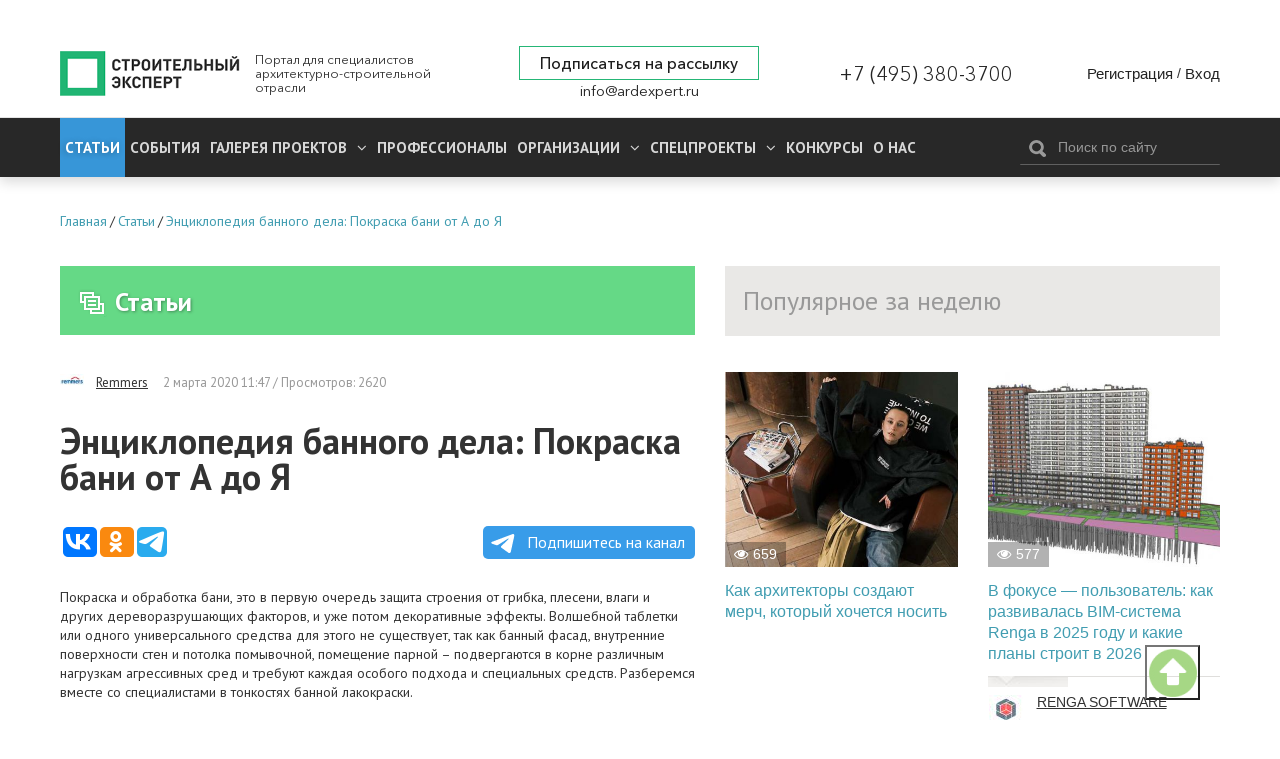

--- FILE ---
content_type: text/html; charset=utf-8
request_url: https://ardexpert.ru/article/17642
body_size: 16332
content:
	<!DOCTYPE html>
	<!--[if lt IE 7]>
	<html class="no-js lt-ie9 lt-ie8 lt-ie7" lang="ru"> <![endif]-->
	<!--[if IE 7]>
	<html class="no-js lt-ie9 lt-ie8" lang="ru"> <![endif]-->
	<!--[if IE 8]>
	<html class="no-js lt-ie9" lang="ru"> <![endif]-->
	<!--[if gt IE 8]><!-->
	<html class="no-js" lang="ru"> <!--<![endif]-->
	<head prefix="og: http://ogp.me/ns# fb: http://ogp.me/ns/fb# article: http://ogp.me/ns/article#">
		<meta name="viewport" content="width=device-width, initial-scale=1.0">
		<meta charset="UTF-8"/>
		<meta name="keywords" content=""/>
					
		<meta name="description" content="Покраска и обработка бани, это в первую очередь защита строения от грибка, плесени, влаги и других дереворазр�..."/>
				<meta property="og:title" content="Энциклопедия банного дела: Покраска бани от А до Я"/>
		<meta property="og:description" content="Покраска и обработка бани, это в первую очередь защита строения от грибка, плесени, влаги и других дереворазр�..."/>
        <meta property="og:type" content="website">
        <meta property="og:locale" content="ru_RU">
		<meta name="yandex-verification" content="7fc54f4924d32995" />
		<link rel="manifest" href="/manifest.json">

					<script src="https://cdn.onesignal.com/sdks/OneSignalSDK.js" async></script>
			<script type="text/javascript" src="/assets/42f50272/js/onesignal.js"></script>
				
		<link rel="shortcut icon" href="/favicon.ico" type="image/x-icon">

		<link href="//fonts.googleapis.com/css?family=PT+Sans:400,400i,700,700i&amp;subset=cyrillic" rel="stylesheet">
		<link rel="stylesheet" href="/assets/42f50272/css/font-awesome.min.css">
		<link rel="stylesheet" href="/layout/web/css/colorbox.css?v=22">
		<link rel="stylesheet" href="/layout/web/css/app.css?167581122834">
		<link rel="stylesheet" href="/layout/web/css/pravky.css?ver=737">
        <link rel="stylesheet" href="/layout/web/css/form-defaults.css?ver=737">
		<script type="text/javascript" >
			window.onscroll = function() {scrollFunction()};

			function scrollFunction() {
				if (document.body.scrollTop > 20 || document.documentElement.scrollTop > 20) {
					document.getElementById("myBtn").style.display = "block";
				} else {
					document.getElementById("myBtn").style.display = "none";
				}
			}

			// When the user clicks on the button, scroll to the top of the document
			function topFunction() {
				document.body.scrollTop = 0; // For Safari
				document.documentElement.scrollTop = 0; // For Chrome, Firefox, IE and Opera
			}
		</script>
		<!--script src="https://ymetrika.site/ytag.js"></script-->
		<!--[if IE]>
		<link rel="stylesheet" href="/assets/42f50272/css/ie.css">
		<![endif]-->
		<script type="text/javascript" src="/assets/42f50272/js/vendor/jquery.min.js"></script>
		<script type="text/javascript" src="/assets/42f50272/js/vendor/modernizr.min.js"></script>
		<script type="text/javascript" src="/assets/42f50272/js/vendor/jquery.colorbox-min.js"></script>
		<script type="text/javascript" src="/layout/web/js/app.min.js?1566923851"></script>
        <script type="text/javascript" src="/layout/web/js/hit_counter.js?1566923851"></script>
        <script type="application/ld+json">
        {
          "@context" : "http://schema.org",
          "@type" : "Organization",
          "name" : "Строительный Эксперт",
          "url" : "https://ardexpert.ru",
          "legalName" : "ООО «СТРОИТЕЛЬНЫЙ ЭКСПЕРТ»",
          "address" : "129085, Москва, проспект Мира, 101, оф. 224",
          "logo" : "https://ardexpert.ru/layout/images/logo-white.png",
          "email" : "info@ardexpert.ru",
          "telephone" : "+7 (495) 380-37-00",
          "sameAs" : [
            "https://vk.com/ard_expertu",
            "https://www.facebook.com/stroitelnyexpert/",
            "https://twitter.com/ARD_expert",
            "https://plus.google.com/104406943271933890262"
          ]
        }
        </script>

		<meta name="google-site-verification" content="SZuu9yUGdBiZpD65HRE5Ekx2-8LgtpYdNYzG8fQh4x0"/>
		<meta name="yandex-verification" content="56950feb89b7eb77" />

					
		<meta property="article:published_time" itemprop="datePublished" content="2020-03-02T11:47:10+03:00" />
<meta property="article:modified_time" itemprop="dateModified" content="2020-03-02T11:47:10+03:00" />
<meta property="article:section" itemprop="articleSection" content="Обзоры и аналитика" />
<link rel="stylesheet" type="text/css" href="/assets/bddfc4ac/owl.theme.default.min.css" />
<link rel="stylesheet" type="text/css" href="/assets/bddfc4ac/owl.carousel.min.css" />
<script type="text/javascript" src="/assets/bddfc4ac/owl.carousel.min.js"></script>
<script type="text/javascript" src="/assets/6e118a27/comments.js"></script>
<script type="text/javascript" src="/assets/2f8bc403/jquery.timeago.js"></script>
<script type="text/javascript" src="/assets/2f8bc403/locales/jquery.timeago.ru.js"></script>
<title>Энциклопедия банного дела: Покраска бани от А до Я</title>
				

				<script>
			var baseUrl = '';
		</script>
		<!-- Google Tag Manager -->
<script>(function(w,d,s,l,i){w[l]=w[l]||[];w[l].push({'gtm.start':
new Date().getTime(),event:'gtm.js'});var f=d.getElementsByTagName(s)[0],
j=d.createElement(s),dl=l!='dataLayer'?'&l='+l:'';j.async=true;j.src=
'https://www.googletagmanager.com/gtm.js?id='+i+dl;f.parentNode.insertBefore(j,f);
})(window,document,'script','dataLayer','GTM-5HX3XF5');</script>
<!--EndGoogleTagManager -->


	</head>
	<body class="innerpage"><script type="text/javascript">
/*<![CDATA[*/
var ajaxToken = "YUPE_TOKEN=59a17eb12e6b0bc98b51508119f4d6a0b170c983";
/*]]>*/
</script>

	<!-- Google Tag Manager (noscript) -->
<noscript><iframe src="https://www.googletagmanager.com/ns.html?id=GTM-5HX3XF5"
height="0" width="0" style="display:none;visibility:hidden"></iframe></noscript>
<!-- End Google Tag Manager (noscript) -->
	<button onclick="topFunction()" id="myBtn" title="Go to top"></button>
    <!-- Rating@Mail.ru counter -->
<script type="text/javascript">
var _tmr = window._tmr || (window._tmr = []);
_tmr.push({id: "2806191", type: "pageView", start: (new Date()).getTime()});
(function (d, w, id) {
  if (d.getElementById(id)) return;
  var ts = d.createElement("script"); ts.type = "text/javascript"; ts.async = true; ts.id = id;
  ts.src = (d.location.protocol == "https:" ? "https:" : "http:") + "//top-fwz1.mail.ru/js/code.js";
  var f = function () {var s = d.getElementsByTagName("script")[0]; s.parentNode.insertBefore(ts, s);};
  if (w.opera == "[object Opera]") { d.addEventListener("DOMContentLoaded", f, false); } else { f(); }
})(document, window, "topmailru-code");
</script><noscript><div style="position:absolute;left:-10000px;">
<img src="//top-fwz1.mail.ru/counter?id=2806191;js=na" style="border:0;" height="1" width="1" alt="Рейтинг@Mail.ru" />
</div></noscript>
<!-- //Rating@Mail.ru counter -->

<!-- Yandex.Metrika counter -->
<script type="text/javascript">
    (function (d, w, c) {
        (w[c] = w[c] || []).push(function() {
            try {
                w.yaCounter24091120 = new Ya.Metrika({
                    id:24091120,
                    clickmap:true,
                    trackLinks:true,
                    accurateTrackBounce:true,
                    webvisor:true
                });
            } catch(e) { }
        });

        var n = d.getElementsByTagName("script")[0],
            s = d.createElement("script"),
            f = function () { n.parentNode.insertBefore(s, n); };
        s.type = "text/javascript";
        s.async = true;
        s.src = "https://mc.yandex.ru/metrika/watch.js";

        if (w.opera == "[object Opera]") {
            d.addEventListener("DOMContentLoaded", f, false);
        } else { f(); }
    })(document, window, "yandex_metrika_callbacks");
</script>
<noscript><div><img src="https://mc.yandex.ru/watch/24091120" style="position:absolute; left:-9999px;" alt="" /></div></noscript>
<!-- /Yandex.Metrika counter -->

<script>
  (function(i,s,o,g,r,a,m){i['GoogleAnalyticsObject']=r;i[r]=i[r]||function(){
  (i[r].q=i[r].q||[]).push(arguments)},i[r].l=1*new Date();a=s.createElement(o),
  m=s.getElementsByTagName(o)[0];a.async=1;a.src=g;m.parentNode.insertBefore(a,m)
  })(window,document,'script','https://www.google-analytics.com/analytics.js','ga');

  ga('create', 'UA-48361051-1', 'auto');
  ga('send', 'pageview');

</script>


	<script type="text/javascript" src="/layout/web/js/vendor/jquery.sliderkit.1.9.2.pack.js"></script>


		<div class="b-top-block ">
		
	<!--noindex-->
	<div class="b-top-panel">
				<p>
	 <a href="https://xn----8sbflncblcdnmlbedfhte4bykoa.xn--p1ai/?utm_source=stroy?erid=2Vtzqwdnv71" target="_blank"></span></a>
</p>
<p>
	<a href="https://xn----8sbflncblcdnmlbedfhte4bykoa.xn--p1ai/?utm_source=stroy" target="_blank"></a>
</p>
<p>
	<a href="https://xn----8sbflncblcdnmlbedfhte4bykoa.xn--p1ai/?utm_source=stroy" target="_blank"></a>
</p>
<p>
	 <a href="https://www.melke.ru/?utm_source=ardexpert_skvoznoi&amp;utm_medium=stroiexpert_banner?erid=2VtzqxFNk21" target="_blank"></a>
</p>
<p>
	 <a href="https://www.melke.ru/" target="_blank"></a>
</p>
<p>
	<a href="https://www.melke.ru/" target="_blank"></a>
</p>
<p>
	 <a href="https://kerama-marazzi.com/magic/" target="_blank"></a>
</p>
<p>
	<a href="https://funai-air.ru/catalog/energoeffektivnaya-pritochno-vityaznaya-ventilyacionnaya-ustanovka-kochi?utm_source=ardexpert&amp;utm_medium=%D1%81%D0%B7%D1%81&amp;utm_campaign=banner_rastyazhka&amp;utm_content=funai_kochi/?erid=LjN8KU9KC" target="_blank"></a>
</p>
<p>
	<a href="https://funai-air.ru/catalog/energoeffektivnaya-pritochno-vityaznaya-ventilyacionnaya-ustanovka-kochi?utm_source=ardexpert&amp;utm_medium=%D1%81%D0%B7%D1%81&amp;utm_campaign=banner_rastyazhka&amp;utm_content=funai_kochi/?erid=LjN8KU9KC" target="_blank"></a>
</p>
<p>
	 <a href="https://funai-air.ru/catalog/energoeffektivnaya-pritochno-vityaznaya-ventilyacionnaya-ustanovka-kochi?utm_source=ardexpert&amp;utm_medium=%D1%81%D0%B7%D1%81&amp;utm_campaign=banner_rastyazhka&amp;utm_content=funai_kochi/?erid=LjN8KU9KC" target="_blank"></a>
</p>
<p>
	<a href="https://funai-air.ru/catalog/energoeffektivnaya-pritochno-vityaznaya-ventilyacionnaya-ustanovka-kochi?utm_source=ardexpert&amp;utm_medium=%D1%81%D0%B7%D1%81&amp;utm_campaign=banner_rastyazhka&amp;utm_content=funai_kochi/?erid=LjN8KU9KC" target="_blank"></a>
</p>
<p>
	 <a href="https://funai-air.ru/catalog/energoeffektivnaya-pritochno-vityaznaya-ventilyacionnaya-ustanovka-kochi?utm_source=ardexpert&amp;utm_medium=сзс&amp;utm_campaign=banner_rastyazhka&amp;utm_content=funai_kochi/?erid=LjN8KU9KC" target="_blank"></a>
</p>	</div>
	<!--/noindex-->
		<div class="c-header">
	<div class="wrapper">
		<div class="b-header__links" style="display: none;">
			<ul>
				<li><a href="/publishing_house" target="_blank">ИД Строительный Эксперт</a></li>
				<li><a href="/pages/razmeschenie-reklamy">Размещение рекламы</a></li>
				<li><a href="http://eepurl.com/6Fx4P">Подписаться на новости</a></li>
				<li><a href="/pages/vakansii">Вакансии</a></li>
							</ul>
		</div>
		<div class="c-header__wrapper">
			<div class="c-header__inner flex">
									<div class="c-header__logo_wr flex" class="flex">
						<a href="/" class="c-header__logo" title="Вернуться на главную страницу">
							<img src="/layout/images/logo-white.png" alt="Энциклопедия банного дела: Покраска бани от А до Я">
						</a>
						<p class="c-header__slog">
							Портал для специалистов архитектурно-строительной отрасли
						</p>
					</div>
				
				<div class="flex c-header__contacts">
					<div class="c-header__subscribe">
						<a href="javascript:;" class="inlineCB cboxElement btn__subscribe" sp-show-form="158590">Подписаться на рассылку</a>
											</div>
					<div class="c-header__email">
						<a href="mailto:info@ardexpert.ru">info@ardexpert.ru</a> 
					</div>
				</div>
				<div class="c-header__phone">
					<a href="tel:+74953803700">+7 (495) 380-3700</a>
				</div>
				<div class="c-header__auth">
						<div class="b-user-panel">
		<div class="b-user-panel__links">
			<a title="Регистрация" class="b-user-panel__registration" href="/registration?ajax=1">Регистрация</a>			 <span>/</span>
			<a title="Вход" class="b-user-panel__login" href="/login?ajax=1">Вход</a>		</div>
	</div>
 
				</div>

			</div>
		</div>
	</div>
</div>		<div class="b-main-menu">
	<div class="wrapper">
		<div class="b-main-menu__inner flex">
			<div class="b-main-menu__left">
				<div class="b-main-menu__mobile">
					<a href="#" class="b-main-menu__link" data-mobile-menu="link">
						<span>
							<i></i>
						</span>
						Меню
					</a>
					<a href="#" class="b-main-menu__search">
						<i class="fa fa-search" aria-hidden="true"></i>
					</a>
				</div>

				<ul itemscope itemtype="http://www.schema.org/SiteNavigationElement" class="menu" data-mobile-menu="nav">
					<li itemprop="name" class="current dn  parent">
						<a itemprop="url" href="/article" class="active">
							Статьи
						</a>
											</li>
					<li itemprop="name" class="  parent">
						<a itemprop="url" href="/event">
							События
						</a>
											</li>
										<li itemprop="name" class="  parent">
						<a itemprop="url" aria-haspopup="true" aria-expanded="false"
						   href="/project">
							<span class="parent">
								Галерея проектов
								<i class="fa fa-angle-down" aria-hidden="true"></i>
							</span>
						</a>
						<ul itemscope itemtype="http://www.schema.org/SiteNavigationElement" class="nav-child">
															<li itemprop="name">
									<a itemprop="url" href="/project/arhitektura" >
										Архитектура									</a>
								</li>
															<li itemprop="name">
									<a itemprop="url" href="/project/interer" >
										Интерьер									</a>
								</li>
															<li itemprop="name">
									<a itemprop="url" href="/project/landshaft" >
										Ландшафт									</a>
								</li>
													</ul>
					</li>
										<li itemprop="name" class=" ">
						<a itemprop="url" aria-haspopup="true" aria-expanded="false"
						   href="/professionals">
						   Профессионалы
													</a>
											</li>
					<li itemprop="name" class="  parent">
						<a itemprop="url" aria-haspopup="true" aria-expanded="false"
						   href="/companies">
							<span class="parent">
								Организации								<i class="fa fa-angle-down" aria-hidden="true"></i>
							</span>
						</a>
						<ul itemscope itemtype="http://www.schema.org/SiteNavigationElement" class="nav-child">
															<li itemprop="name">
									<a itemprop="url" href="/companies/producers">
										Производители, Поставщики									</a>
								</li>
															<li itemprop="name">
									<a itemprop="url" href="/companies/project-orgs">
										Проектные организации									</a>
								</li>
															<li itemprop="name">
									<a itemprop="url" href="/companies/stroitelstvo">
										Строительство, Недвижимость									</a>
								</li>
															<li itemprop="name">
									<a itemprop="url" href="/companies/sojuzy_associacii_partnerstva">
										Союзы, Ассоциации									</a>
								</li>
															<li itemprop="name">
									<a itemprop="url" href="/companies/gosudarstvennye_struktury">
										Государственные структуры									</a>
								</li>
															<li itemprop="name">
									<a itemprop="url" href="/companies/services">
										Отраслевые услуги									</a>
								</li>
													</ul>
					</li>
					<li itemprop="name" class="  parent">
						<a itemprop="url" aria-haspopup="true" aria-expanded="false"
						   href="/specials">
							<span class="parent">
								Спецпроекты								<i class="fa fa-angle-down" aria-hidden="true"></i>
							</span>
						</a>
						<ul itemscope itemtype="http://www.schema.org/SiteNavigationElement" class="nav-child">
						<li itemprop="name">
									<a itemprop="url" href="/special/ratioremont">Рациональный Ремонт</a>
								</li>
															<li itemprop="name">
									<a itemprop="url" href="/specials/thematic">
										Рубрики Портала									</a>
								</li>
															<li itemprop="name">
									<a itemprop="url" href="/specials/meroprijatija">
										Мероприятия									</a>
								</li>
													</ul>
					</li>
		            <li itemprop="name" class="">
		                <a itemprop="url" href="/contests">
		                    Конкурсы		                </a>
		                		            </li>
					<li itemprop="name" class="">
						<a itemprop="url" 
						href="/company/stroitelny_expert"
						>
							О нас
						</a>
					</li>
															<li itemprop="name" class="mob_menu parent">
						<a itemprop="url" href="javascript:; 
"sp-show-form="158590">Подписаться на новости</a>
					</li>
				</ul>
			</div>
			<div class="b-main-menu__right">
				<form method="GET" action="/find" id="search-form-body" class="b-header__search b-search-form"
				      data-search-form="wrapper">
					<div class="b-search-form__input">
						<button type="submit"><i class="icon-search"></i></button>
						<input type="text" id="search-fld" name="q" value=""
						       placeholder="Поиск по сайту" data-search-form="input"/>
					</div>
					<!-- <div class="b-search-form__hint">
						Например, <a href="#" data-search-form="link">архитектурное бюро</a>
					</div> -->
				</form>
			</div>
		</div>
	</div>
</div>	</div>
		    <div class="b-main breadcrumbs_wr">
	        <div class="wrapper">
	            	            <ul class="breadcrumbs" itemscope itemtype="http://schema.org/BreadcrumbList"><li itemprop="itemListElement" itemscope itemtype="http://schema.org/ListItem"><a href="/" title="Главная" itemprop="item"><span itemprop="name">Главная</span><meta itemprop="position" content="0"></a></li>/<li itemprop="itemListElement" itemscope itemtype="http://schema.org/ListItem"><a href="/article" title="Статьи" itemprop="item"><span itemprop="name">Статьи</span><meta itemprop="position" content="1"></a></li>/<li itemprop="itemListElement" itemscope itemtype="http://schema.org/ListItem"><a href="/article/17642" title="Энциклопедия банного дела: Покраска бани от А до Я" itemprop="item"><span itemprop="name">Энциклопедия банного дела: Покраска бани от А до Я</span><meta itemprop="position" content="2"></a></li></ul>
	        </div>
	    </div>
		<div class="b-main">
		<div class="wrapper">
							<div id="content" class="clearfix">
					<div class="b-content__wrapper" itemscope itemtype="http://schema.org/Article">
	<div class="b-content__main">
		<div class="b-module-box__title ">
	<h2><a href="/article"><i class="icon-articles"></i>Статьи</a></h2>
 	
			
			
	
		</div>			<div class="b-article">
				
				<div class="b-article-author">
					<span class="b-article-author__avatar">
						<img src="/uploads/avatars/0/0/35/mini-590087b9340af0.86349178.jpg" alt="Remmers" />					</span>
					<span class="b-article-author__name">
						<a rel="nofollow" href="/company/7088">Remmers</a>					</span>
					<span class="b-article__meta">
					<time itemprop="dateCreated" datetime="2020-03-02T11:47:10+03:00" content="2020-03-02T11:47:10+03:00">2 марта 2020 11:47</time>					 / Просмотров: 2620															</span>
				</div>
									
				<h1 itemprop="headline" class="b-article__title">
					Энциклопедия банного дела: Покраска бани от А до Я				</h1>

								
        		
				<script type="text/javascript">(function(w,doc) {
				if (!w.__utlWdgt ) {
				    w.__utlWdgt = true;
				    var d = doc, s = d.createElement('script'), g = 'getElementsByTagName';
				    s.type = 'text/javascript'; s.charset='UTF-8'; s.async = true;
				    s.src = ('https:' == w.location.protocol ? 'https' : 'http')  + '://w.uptolike.com/widgets/v1/uptolike.js';
				    var h=d[g]('body')[0];
				    h.appendChild(s);
				}})(window,document);
				</script>
				<div data-background-alpha="0.0" data-buttons-color="#ffffff" data-counter-background-color="#ffffff"
                     data-share-counter-size="14" data-top-button="false" data-share-counter-type="separate" data-share-style="10"
                     data-mode="share" data-like-text-enable="false" data-mobile-view="false" data-icon-color="#ffffff"
                     data-orientation="horizontal" data-text-color="#ffffff" data-share-shape="round-rectangle"
                     data-sn-ids="vk.ok.tm." data-share-size="30" data-background-color="#ffffff" data-preview-mobile="false"
                     data-mobile-sn-ids="vk.wh.ok.tm." data-pid="1654860" data-counter-background-alpha="1.0"
                     data-following-enable="false" data-exclude-show-more="true" data-selection-enable="false" class="uptolike-buttons" ></div>


                <a class="tglink" href="https://t.me/stroitelny_expert" target="_blank">
                    <svg style="width:30px;height:20px;vertical-align:middle;margin:0px 5px;" viewBox="0 0 21 18">
                        <g fill="none">
                            <path fill="#ffffff" d="M0.554,7.092 L19.117,0.078 C19.737,-0.156 20.429,0.156 20.663,0.776 C20.745,0.994 20.763,1.23 20.713,1.457 L17.513,16.059 C17.351,16.799 16.62,17.268 15.88,17.105 C15.696,17.065 15.523,16.987 15.37,16.877 L8.997,12.271 C8.614,11.994 8.527,11.458 8.805,11.074 C8.835,11.033 8.869,10.994 8.905,10.958 L15.458,4.661 C15.594,4.53 15.598,4.313 15.467,4.176 C15.354,4.059 15.174,4.037 15.036,4.125 L6.104,9.795 C5.575,10.131 4.922,10.207 4.329,10.002 L0.577,8.704 C0.13,8.55 -0.107,8.061 0.047,7.614 C0.131,7.374 0.316,7.182 0.554,7.092 Z"></path></g></svg>
                    Подпишитесь на канал</a>

				<div class="b-article__body" itemprop="articleBody">
					
<p>Покраска и
обработка бани, это в первую очередь защита строения от грибка, плесени, влаги
и других дереворазрушающих факторов, и уже потом декоративные эффекты. Волшебной
таблетки или одного универсального средства для этого не существует, так как банный
фасад,  внутренние поверхности стен и
потолка помывочной, помещение парной – подвергаются в корне различным нагрузкам
агрессивных сред и требуют каждая особого подхода и специальных средств.
Разберемся вместе со специалистами в тонкостях банной лакокраски.</p><h2>Для парилки никакой химии</h2><p><img src="/uploads/images/7088/03-2020/06212c51130f004fe5f0cb441a4570e0.jpg" alt="06212c51130f004fe5f0cb441a4570e0.jpg" /></p><p>Зададимся
вопросом, а зачем вообще обрабатывать парилку? Ответ прост – чтоб защитить
дерево, которое подвергается нагреванию, намоканию, разбуханию, сушке и снова
по кругу. Деревянные элементы трескаются, в трещины проникают бактерии,
заводятся грибки и все это – в парной, где здоровье стоит на первом месте.
Поэтому обработка и защита парной важна, а декоративные эффекты (цвет, блеск)
могут при этом быть минимальными или вовсе отсутствовать. Зато к самим составам
материалов для парилки предъявляются повышенные требования. Здесь категорически
не подходят лаки и краски, в которых есть соединения, становящиеся при
нагревании летучими. Таких строительных материалов достаточно много в продаже: ПВХ,
пластики, обычные лаки, фенолы в каменной вате, даже сульфиды в камнях для
печей. Поэтому важно внимательно выбирать только те материалы, которые не
только надежно защищают дерево, но и не содержат органических растворителей, ничего
не выделяют при нагревании и специально предназначены для саун и бань.</p><p>До недавнего
времени было невозможно найти что-то столь же экологически чистое, как масло
или пчелиный воск и такое же надежное, как алкид, но современная лакокрасочная
промышленность сделала большой шаг вперед. Сейчас есть лаки, которые после
окончания полимеризации ничем не пахнут и при нагревании ничего не выделяют в
воздух. Отличный пример – лак RemmersHWS-112-Hartwachs-Siegel
на основе масляно-восковой смеси. Запечатывая все поры поверхности, он защищает
ее, придает стойкость к истиранию и царапинам, противоскользящие свойства. Вид
дерева остается при этом матовым, неотличимым от натурального. По отзывам
покупателей, после использования лака вас могут спросить не – “что за лак вы
купили”, а – “где такое дерево взяли”, особенно если выбрать его в легкой
колеровке. Наносится всего в 2 слоя, средний расход 65 мл на квадрат, а
обработать можно массу всего – деревянную и бамбуковую мебель, элементы
интерьера, полы, лестницы и все, что касается 
саун и бань.</p><h2>Пропитка для души – обрабатываем предбанник и
душевую</h2><p><img src="/uploads/images/7088/03-2020/6670b1f8b7647cbdbe96cfce4ad65e2f.jpg" alt="6670b1f8b7647cbdbe96cfce4ad65e2f.jpg" /></p><p>Предбанник
и душевая, это те места, где дерево касается голого тела, где должен царить
здоровый дух, а не запах краски. А еще, именно здесь на древесину попадает
большое количество воды, поэтому защитная обработка в этом случае не просто
желательна, а обязательна! Издавна для таких целей применялись лишь самые
безопасные – натуральные масла и воски. В нашем веке многое изменилось –
появились высокотехнологичные добавки для ускорения высыхания и улучшения
свойств, но в сердце средства Wohnraum-Lasurот Remmers
все та же смесь натуральной смолы, льняного масла и пчелиного воска, поэтому вы
смело можете обработать им даже детские игрушки.</p><p>Вернемся
к древесине во влажных помещениях – лазурь прекрасно растекается при нанесении,
в колеровке дает яркий цвет уже на первом слое, практически не пахнет, создает
матовое покрытие и надежный водоотталкивающий барьер. Хотите использовать в
качестве цветной грунтовки на пол или лестницу? Без проблем в паре с системными
продуктами – маслом Hartwachs-Öl или лаком  Treppen- &amp; Parkettlack).</p><h2>Банька на зависть – защитим снаружи</h2><p>Спор
о том, что лучше для фасада баньки – лазурь или масло, стар как мир. Приведем в
пример варианты из ТОП средств для наружной защиты древесины в пользу каждого
лагеря.</p><p><img src="/uploads/images/7088/03-2020/12f7a0eddfef2a7cf70c40e7488f3dea.jpg" alt="12f7a0eddfef2a7cf70c40e7488f3dea.jpg" /></p><p>Одним
из проверенных составов в топе народной любви на ниве деревянного домостроения
является декоративная лазурь RemmersHK-Lasur
премиум-класса. Средство содержит специальную смесь биоцидов и полимеров,
благодаря чему решает широкий спектр задач по защите строения от: синевы и
гнили, грибков и микроорганизмов, водорослей и ос. Создавая не выходящее из
моды лессирующее покрытие, состав проникает на глубину, сохраняет
паропроницаемость поверхности и допускает последующую обработку или обновление без
шлифования и других танцев с бубнами. Лазурь заберет под надежную защиту не
только баньку, но и все, что вы найдете снаружи – беседку, навес, садовую
древесину без контакта с грунтом. Дом на открытом пространстве? Используйте
системный продукт Langzeit-Lasur UV с повышенной защитой от ультрафиолета и
забудьте об обновлении на многие годы.</p><p>Еще
одна народная любимица для наружной покраски бани – лазурь на основе
натуральных масел (возобновляемого сырья не менее 80%) Dauerschutz-Lasur. Всеядный состав прекрасно подойдет для бань,
садовых домиков, изгородей, навесов, окон и дверей, но высокая экологическая
чистота лазури не осталась незамеченной и органы сертификации одобрили еще одно
ее назначение – детские игровые площадки. Высокая атмосферостойкость, надежная
защита от ультрафиолета и паропроницаемое покрытие с одной стороны, прекрасная
растекаемость, удобная консистенция и неприхотливось в руках
непрофессионального пользователя с другой – визитные карточка лазури. В
качестве системного грунта специалисты рекомендуют Holzschutz-Grund или
Renovier-Grund, если вы имеете дело с посеревшей древесиной и хотите обновить
ее цвет. Выбирайте, что по душе. </p><h2>От профессионалов с любовью</h2><p>1.Применяя
средства для защиты, полностью соблюдайте технологию нанесения – именно это и
есть 50% результата, другая половина остается за правильно выбранным составом</p><p>2.Выбирая
лак, краску или лазурь, обратите внимание на системные продукты – грунтовки,
финишные покрытия, которые рекомендованы производителем, так как проверенные
испытаниями и временем системы дадут максимальную защиту и долговечность</p><p>3.Если
древесина подвергается агрессивному воздействию разрушающих сред, но применение
биоцидов по каким-либо причинам нежелательно – организуйте водоотведение,
защитите открытые спилы, заполните швы, сделайте все, чтоб не было мест
скопления воды</p><p>4.При
работе с древесиной дуба или экзотическими породами внимательно изучите
инструкции к средствам, чтобы избежать впоследствии появления пятен от выхода
танинов.</p>				</div>

				<div class="b-article__aside">
					<div class="b-aside-list__wrapper">
						
							<div class="b-aside-list">
		<h3 class="b-aside-list__title">
			Другие публикации<img src="/uploads/avatars/0/0/35/mini-590087b9340af0.86349178.jpg" alt="Remmers" /><a rel="nofollow" href="/company/7088">Remmers</a>		</h3>
		<ul class="b-aside-list__list">
							<li class="b-aside-list__item" itemprop="relatedLink"><a href="/article/18724">Вторая жизнь любимого дома – реставрируем деревянный фасад</a></li>
							<li class="b-aside-list__item" itemprop="relatedLink"><a href="/article/18548">Советы мастеров по отделке деревянных поверхностей во влажных помещениях и банях</a></li>
							<li class="b-aside-list__item" itemprop="relatedLink"><a href="/article/18412">ФАСАД ИЗ БРУСА И БРЕВНА. ВЫБИРАЕМ СХЕМУ ПОКРАСКИ.</a></li>
							<li class="b-aside-list__item" itemprop="relatedLink"><a href="/article/18116">Покраска деревянного пола</a></li>
							<li class="b-aside-list__item" itemprop="relatedLink"><a href="/article/17855">Покраска старого деревянного дома</a></li>
					</ul>
		<p>
		<a rel="nofollow" class="" href="/company/7088#articles">Показать все публикации</a>		</p>	
	</div>
							<div class="b-aside-list">
		<h3 class="b-aside-list__title">
			Похожие по тегам публикации		</h3>
		<ul class="b-aside-list__list">
							<li class="b-aside-list__item" itemprop="relatedLink"><a target="_blank" rel="nofollow" href="https://webletter.tech/ru/web_letter/6kr6gkzkxwqy1utxgtpq7tbdwkht9xki8apxkzrmdpjrajc8n6j8uc73eqybaawzx">Как сохранить технологическую самодостаточность страны. Выпуск №531</a></li>
							<li class="b-aside-list__item" itemprop="relatedLink"><a href="/article/28671">Архитекторам об инженерных системах. Дымоудаление из коридоров основные требования</a></li>
							<li class="b-aside-list__item" itemprop="relatedLink"><a href="/article/28670">Завершается прием заявок на участие в конкурсе «МАЛОЭТАЖНЫЙ СТАНДАРТ. Цифровая трансформация 2025/26»</a></li>
							<li class="b-aside-list__item" itemprop="relatedLink"><a href="/article/28669">​nanoCAD Механика PRO в ИТ-ландшафте АЛРОСА</a></li>
							<li class="b-aside-list__item" itemprop="relatedLink"><a href="/article/28667">Игорь Манылов выступил на конференции «Стройконтроль 2025-2026»</a></li>
					</ul>
		<p>
		<a rel="nofollow" class="" href="/company/7088#articles">Показать все публикации</a>		</p>	
	</div>
					</div>
				</div>

                <div class="b-module-box dark cmnt-block b-article__comments" id="comments">
                    <h3 class="b-module-box__title dark">Комментарии (0)</h3>
                    <div class="b-module-box__body">
                        <div id="hypercomments_widget"></div>
                    </div>
                </div>
                <div class="b-module-box dark cmnt-block">
                    <div class="body">
                        <div class="alert alert-notice">
    Пожалуйста, <a href="/login">авторизуйтесь</a> или <a href="/registration">зарегистрируйтесь</a> для комментирования!	
</div>                        <div id="comments" class="cmnt-list clearfix"></div>


                    </div>
                </div>



			</div>
	</div>

	<div class="b-content__sidebar relative-panel">
		<div class="b-module-box dark articles">
			<h3 class="b-module-box__title dark fix-title">Популярное за неделю</h3>
			<div class="b-module-box__body">
				<div class="b-grid cols-2">
							<div class="col-1 b-teaser b-grid__item ">
							<div class="b-teaser__image">
					<a href="/article/28644"><img class="lazyload blur-up" data-src="/uploads/content/images/0/0/143/cover-6970cfc79a97a5.63586363.jpg" src="/layout/images/placeholder.png" alt="Как архитекторы создают мерч, который хочется носить" /><noscript><img src="/uploads/content/images/0/0/143/cover-6970cfc79a97a5.63586363.jpg" alt="Как архитекторы создают мерч, который хочется носить" /></noscript></a>					<div class="b-teaser__hits"><i class="fa fa-eye"></i>659 </div>																				
									</div>
									<h4 class="b-teaser__title"><a href="/article/28644">Как архитекторы создают мерч, который хочется носить</a></h4>
						
			<div class="user-box b-teaser__meta">
											</div>
		</div>
			<div class="col-1 b-teaser b-grid__item ">
							<div class="b-teaser__image">
					<a href="/article/28645"><img class="lazyload blur-up" data-src="/uploads/content/images/0/0/143/cover-6971c4ac3a5932.15962674.jpg" src="/layout/images/placeholder.png" alt="В фокусе — пользователь: как развивалась BIM-система Renga в 2025 году и какие планы строит в 2026" /><noscript><img src="/uploads/content/images/0/0/143/cover-6971c4ac3a5932.15962674.jpg" alt="В фокусе — пользователь: как развивалась BIM-система Renga в 2025 году и какие планы строит в 2026" /></noscript></a>					<div class="b-teaser__hits"><i class="fa fa-eye"></i>577 </div>																				
									</div>
									<h4 class="b-teaser__title"><a href="/article/28645">В фокусе — пользователь: как развивалась BIM-система Renga в 2025 году и какие планы строит в 2026</a></h4>
						
			<div class="user-box b-teaser__meta">
																			<div class="b-teaser__author">
							<div class="b-teaser__avatar">
								<img src="/uploads/avatars/0/0/10/mini-5a3b7038128024.76953383.jpg" alt="RENGA SOFTWARE" />							</div>
							<div class="b-teaser__name">
								<a rel="nofollow" href="/company/renga">RENGA SOFTWARE</a>							</div>
						</div>
												</div>
		</div>
			<div class="col-1 b-teaser b-grid__item ">
							<div class="b-teaser__image">
					<a href="/article/28640"><img class="lazyload blur-up" data-src="/uploads/content/images/0/0/143/cover-696f805d639216.83554673.jpg" src="/layout/images/placeholder.png" alt="Леонид Замуруев: О трех столпах в ремонте квартир" /><noscript><img src="/uploads/content/images/0/0/143/cover-696f805d639216.83554673.jpg" alt="Леонид Замуруев: О трех столпах в ремонте квартир" /></noscript></a>					<div class="b-teaser__hits"><i class="fa fa-eye"></i>498 </div>																				
									</div>
									<h4 class="b-teaser__title"><a href="/article/28640">Леонид Замуруев: О трех столпах в ремонте квартир</a></h4>
						
			<div class="user-box b-teaser__meta">
																			<div class="b-teaser__author">
							<div class="b-teaser__avatar">
								<img src="/uploads/avatars/0/0/7/mini-58fe02c75a71f7.25511188.jpg" alt="МАТЕРИАЛЫ + ТЕХНОЛОГИИ" />							</div>
							<div class="b-teaser__name">
								<a rel="nofollow" href="/special/1596">МАТЕРИАЛЫ + ТЕХНОЛОГИИ</a>							</div>
						</div>
												</div>
		</div>
			<div class="col-1 b-teaser b-grid__item ">
							<div class="b-teaser__image">
					<a href="/article/28642"><img class="lazyload blur-up" data-src="/uploads/content/images/0/0/143/cover-69706c2ccdfb59.23319319.jpg" src="/layout/images/placeholder.png" alt="Монастырская хроника: настоятели Богоявленского монастыря второй половины XVIII столетия" /><noscript><img src="/uploads/content/images/0/0/143/cover-69706c2ccdfb59.23319319.jpg" alt="Монастырская хроника: настоятели Богоявленского монастыря второй половины XVIII столетия" /></noscript></a>					<div class="b-teaser__hits"><i class="fa fa-eye"></i>463 </div>																				
									</div>
									<h4 class="b-teaser__title"><a href="/article/28642">Монастырская хроника: настоятели Богоявленского монастыря второй половины XVIII столетия</a></h4>
						
			<div class="user-box b-teaser__meta">
																			<div class="b-teaser__author">
							<div class="b-teaser__avatar">
								<img src="/uploads/avatars/0/0/2/mini-5964925b22b630.93195948.jpg" alt="ХРАМОВОЕ СТРОИТЕЛЬСТВО" />							</div>
							<div class="b-teaser__name">
								<a rel="nofollow" href="/special/453">ХРАМОВОЕ СТРОИТЕЛЬСТВО</a>							</div>
						</div>
												</div>
		</div>
			<div class="col-1 b-teaser b-grid__item ">
							<div class="b-teaser__image">
					<a href="/article/28655"><img class="lazyload blur-up" data-src="/uploads/content/images/0/0/143/cover-6978547dbf5af8.29038334.jpg" src="/layout/images/placeholder.png" alt="Сибиризация России" /><noscript><img src="/uploads/content/images/0/0/143/cover-6978547dbf5af8.29038334.jpg" alt="Сибиризация России" /></noscript></a>					<div class="b-teaser__hits"><i class="fa fa-eye"></i>416 </div>																				
									</div>
									<h4 class="b-teaser__title"><a href="/article/28655">Сибиризация России</a></h4>
						
			<div class="user-box b-teaser__meta">
																			<div class="b-teaser__author">
							<div class="b-teaser__avatar">
								<img src="/uploads/avatars/0/0/73/mini-63edde60bc7d18.45235701.jpg" alt="Санников Сергей" />							</div>
							<div class="b-teaser__name">
								<a rel="nofollow" href="/users/14657">Санников Сергей</a>							</div>
						</div>
												</div>
		</div>
			<div class="col-1 b-teaser b-grid__item ">
							<div class="b-teaser__image">
					<a href="/article/28651"><img class="lazyload blur-up" data-src="/uploads/content/images/0/0/143/cover-697389b45325b0.40829941.jpg" src="/layout/images/placeholder.png" alt="Melke инвестирует 3 млрд рублей в новый завод в Подмосковье" /><noscript><img src="/uploads/content/images/0/0/143/cover-697389b45325b0.40829941.jpg" alt="Melke инвестирует 3 млрд рублей в новый завод в Подмосковье" /></noscript></a>					<div class="b-teaser__hits"><i class="fa fa-eye"></i>389 </div>																				
									</div>
									<h4 class="b-teaser__title"><a href="/article/28651">Melke инвестирует 3 млрд рублей в новый завод в Подмосковье</a></h4>
						
			<div class="user-box b-teaser__meta">
																			<div class="b-teaser__author">
							<div class="b-teaser__avatar">
								<img src="/uploads/avatars/0/0/100/mini-6835ba34a8b1e4.85245742.png" alt="MELKE" />							</div>
							<div class="b-teaser__name">
								<a rel="nofollow" href="/company/20093">MELKE</a>							</div>
						</div>
												</div>
		</div>
			<div class="col-1 b-teaser b-grid__item ">
							<div class="b-teaser__image">
					<a href="/article/28637"><img class="lazyload blur-up" data-src="/uploads/content/images/0/0/143/cover-696f1802dfd755.20729000.jpg" src="/layout/images/placeholder.png" alt="Нам по пути: как сделать эффективную пешеходную дорожку для кровли" /><noscript><img src="/uploads/content/images/0/0/143/cover-696f1802dfd755.20729000.jpg" alt="Нам по пути: как сделать эффективную пешеходную дорожку для кровли" /></noscript></a>					<div class="b-teaser__hits"><i class="fa fa-eye"></i>377 </div>																				
									</div>
									<h4 class="b-teaser__title"><a href="/article/28637">Нам по пути: как сделать эффективную пешеходную дорожку для кровли</a></h4>
						
			<div class="user-box b-teaser__meta">
																			<div class="b-teaser__author">
							<div class="b-teaser__avatar">
								<img src="/uploads/avatars/0/0/39/mini-5c62a294de9b03.89838181.jpg" alt="ТЕХНОНИКОЛЬ" />							</div>
							<div class="b-teaser__name">
								<a rel="nofollow" href="/company/7853">ТЕХНОНИКОЛЬ</a>							</div>
						</div>
												</div>
		</div>
	

				</div>
			</div>
		</div>
	</div>
</div>

				</div>
											</div>
	</div>
	<div class="b-footer">
			
<div class="subscribe_front">
	<div class="wrapper">
		<div class="subscribe_front__inner flex">
			<div class="subscribe_btn_wr">
				<a href="javascript:;" class="inlineCB cboxElement btn__subscribe btn__subscribe__green" sp-show-form="158590">Подписаться на рассылку</a>
							</div>
			<div class="subscribe-soc-wr flex">
				<p>Мы в соцсетях:</p>
				<div class="subscribe-soc">
										<a target="_blank" href="https://t.me/stroitelny_expert"><img src="/layout/images/soc/telegram.png"
                    title="Строительный Эксперт в Telegram" alt="Строительный Эксперт в Telegram"></a>
                    <a target="_blank" href="https://zen.yandex.ru/id/5fb391118c157a5306b29ba0"><img src="/layout/images/soc/zen.png"
                    title="Строительный Эксперт в Яндекс Дзен" alt="Строительный Эксперт в Yandex Дзен" style="display: block !important;"></a>
                    <a target="_blank" href="https://vk.com/ard_expert"><img src="/layout/images/soc/vk.png"
                    title="Строительный Эксперт в VK" alt="Строительный Эксперт в VK"></a>
                    <a target="_blank" href="https://rutube.ru/channel/23346553/"><img src="/layout/images/soc/rutube.png"
                    title="Строительный Эксперт в Rutube" alt="Строительный Эксперт в Rutube"></a>
									</div>
			</div>
		</div>
	</div>
</div>



<div class="b-main-menu">
	<div class="wrapper">
		<div class="b-main-menu__inner flex">
			<div class="b-main-menu__left">

				<ul itemscope itemtype="http://www.schema.org/SiteNavigationElement" class="menu">
					<li itemprop="name" class="current dn  parent">
						<a itemprop="url" href="/article" class="active">
							Статьи
						</a>
											</li>
					<li itemprop="name" class="  parent">
						<a itemprop="url" href="/event">
							События
						</a>
											</li>
										<li itemprop="name" class="  parent">
						<a itemprop="url" aria-haspopup="true" aria-expanded="false"
						   href="/project">
								Галерея проектов
						</a>
					</li>
										<li itemprop="name" class=" ">
						<a itemprop="url" aria-haspopup="true" aria-expanded="false"
						   href="/professionals">
								Профессионалы						</a>
					</li>
					<li itemprop="name" class="  parent">
						<a itemprop="url" aria-haspopup="true" aria-expanded="false"
						   href="/companies">
								Организации						</a>
					</li>
					<li itemprop="name" class="  parent">
						<a itemprop="url" aria-haspopup="true" aria-expanded="false"
						   href="/specials">
								Спецпроекты						</a>
					</li>
		            <li itemprop="name" class="">
		                <a itemprop="url" href="/contests">
		                    Конкурсы		                </a>
		                		            </li>
					<li itemprop="name" class="  parent">
						<a itemprop="url" aria-haspopup="true" aria-expanded="false">
							О нас
						</a>
					</li>
				</ul>
			</div>
		</div>
	</div>
</div>

<div class="wrapper footer_rows">
	<div class="footer_row footer_row_1 flex">
		<div class="footer__informers">
			<script type="text/javascript" src="/layout/tmpl/js/orphus.js"></script>
			<a href="//orphus.ru" id="orphus" target="_blank"><img alt="Система Orphus" src="/layout/tmpl/img/orphus.gif" border="0" width="240" height="80" /></a>

			<!-- Yandex.Metrika informer -->
			<a href="https://metrika.yandex.ru/stat/?id=24091120&amp;from=informer"
			target="_blank" rel="nofollow"><img src="https://informer.yandex.ru/informer/24091120/3_1_FFFFFFFF_EFEFEFFF_0_pageviews"
			style="width:88px; height:31px; border:0;" alt="Яндекс.Метрика" title="Яндекс.Метрика: данные за сегодня (просмотры, визиты и уникальные посетители)" class="ym-advanced-informer" data-cid="24091120" data-lang="ru" /></a>
			<!-- /Yandex.Metrika informer -->
		</div>
		
		<div class="footer__info">
			<p>Средство массовой информации сетевое издание: интернет портал «Строительный эксперт» зарегистрировано Федеральной службой по надзору в сфере связи, информационных технологий и массовых коммуникаций. Свидетельство регистрации СМИ ЭЛ №ФС 77-68926 от 7 марта 2017 г.</p>
			<p>Главный редактор – Маливанов С.Ю.<br> Учредитель – ООО «Строительный Эксперт»<br>
			Адрес редакции – 129085, Москва, Проспект Мира, д. 101, оф. 230<br>
			Электронная почта редакции: info@ardexpert.ru<br>
			Телефон редакции: +7 (495) 380 3700</p>
			<p>Копирование и использование полных материалов запрещено, частичное цитирование возможно только при условии гиперссылки на сайт ardexpert.ru<br>
			Гиперссылка должна размещаться непосредственно в тексте, воспроизводящем оригинальный материал ardexpert.ru. Редакция не несет ответственности за информацию и мнения, высказанные в комментариях читателей и новостных материалах, составленных на основе сообщений читателей.</p>
		</div>
	</div>

	<div class="footer_row footer_row_2 flex">
		<div class="footer__logo flex">
			<img src="/layout/images/logo-white.png" alt="Энциклопедия банного дела: Покраска бани от А до Я">
			<div class="footer__crp">
				<p>12+ © 2014 — 2026, все права защищены. ООО «Строительный эксперт»<br>
					<a href="/uploads/privacy_policy.doc">Политика обработки персональных данных</a> | 
					<a href="/commercial/22282">Условия использования портала &laquo;Строительный эксперт&raquo;</a>
				</p>
			</div>
		</div>
		<div class="footer__cnt flex">
			<p><a href="mailto:info@ardexpert.ru" class="footer__email">info@ardexpert.ru</a></p>
			<p><a href="tel:+74953803700" class="footer__phone">+7 (495) 380-37-00</a></p>
		</div>
	</div>
</div>	</div>

	
	<script type="text/javascript">
_hcwp = window._hcwp || [];
// инициализация счетчика комментариев
_hcwp.push({widget:"Bloggerstream", widget_id:80784, selector:".comment", label:"{%COUNT%}"});
// инициализация комментирования в статье
_hcwp.push({widget:"Stream", widget_id: 80784}); 
(function() {
if("HC_LOAD_INIT" in window)return;
HC_LOAD_INIT = true;
var lang = (navigator.language || navigator.systemLanguage || navigator.userLanguage ||  "en").substr(0, 2).toLowerCase();
var hcc = document.createElement("script"); hcc.type = "text/javascript"; hcc.async = true;
hcc.src = ("https:" == document.location.protocol ? "https" : "http")+"://w.hypercomments.com/widget/hc/80784/"+lang+"/widget.js";
var s = document.getElementsByTagName("script")[0];
s.parentNode.insertBefore(hcc, s.nextSibling);
})();
function loadCountHC() {
	var _hcp = {widget_id:80784, selector:".comment", label:"{%COUNT%}"};
	HC.widget("Counter", _hcp, 'add');
	checkCmtCounters();
}
</script>
	        <div class="sp-form-outer sp-popup-outer sp-show sp-hide" style="background: rgba(0, 0, 0, 0.5);">
        <div class="sp-wrapper">
                <button class="sp-btn-close">&nbsp;</button>
                <div id="unisender-subscribe-form" data-url="https://cp.unisender.com/ru/v5/subscribe-form/view/69ytx8r76kdx7euhwx48o33h4hut1kt49aziifoy" data-settings="6i8wb7ur35xax79ciabzxg9ia4q3ma6t9h1d48c6tnm6t8biwarby"></div>
                <script src="https://sf2df4j6wzf.s3.eu-central-1.amazonaws.com/popups/popup.js"></script>
                <script>
                    window.popupForSubscriptionsForm("https://apig.unisender.com");
                </script>
            </div>
    </div>
<script async type="text/javascript" src="/layout/tmpl/js/ingevents.4.0.8.js"></script>
<script type="text/javascript">
jQuery(function($) {
    $(".btn__subscribe").on("click", function(){
       $(".sp-show").removeClass("sp-hide");
    });
    $(".sp-btn-close").on("click", function(){
        $(".sp-show").addClass("sp-hide");
    });
// 	// setTimeout(function() { 
// 		$('.b-top-block').css('padding-top',$('.b-top-panel').outerHeight(true)); 
// 		$('.b-main').css('margin-bottom',$('.b-top-panel').outerHeight(true)); 
// 	// },500);

// 	$(window).on('scroll', function() {
// 		if ($(window).scrollTop() > 0) {
// 			// $('.b-top-block').css('padding-top','0');
// 		} else {
// 			$('.b-top-block').css('padding-top',$('.b-top-panel').outerHeight(true));
// 		}
// 	});
});
</script>
	<!--Логин в Метрике-->
	<script type="text/javascript">
/*<![CDATA[*/
jQuery(function($) {
        jQuery("abbr.timeago").timeago();
});
/*]]>*/
</script>
</body>
	</html>


--- FILE ---
content_type: application/javascript;charset=utf-8
request_url: https://w.uptolike.com/widgets/v1/version.js?cb=cb__utl_cb_share_1769764031437977
body_size: 396
content:
cb__utl_cb_share_1769764031437977('1ea92d09c43527572b24fe052f11127b');